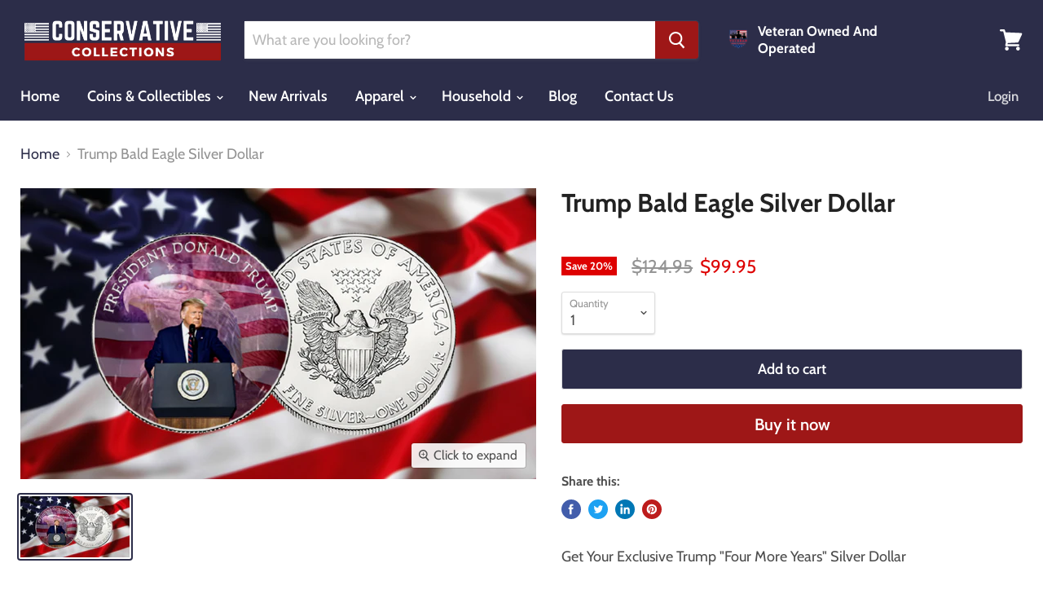

--- FILE ---
content_type: text/html; charset=utf-8
request_url: https://www.conservativecollections.com/collections/all/products/trump-bald-eagle-silver-dollar?view=_recently-viewed
body_size: 1381
content:


































<li
  class="productgrid--item  imagestyle--natural    productitem--sale  productitem--emphasis  product-recently-viewed-card  show-actions--mobile"
  data-product-item
  data-product-quickshop-url="/products/trump-bald-eagle-silver-dollar"
  data-quickshop-hash="f09f20f0e82789b0dc0bd4776ac2801d1970ed201cfe39ba19678f5e4345f3e4"
  
    data-recently-viewed-card
  
>
  <div class="productitem" data-product-item-content>
    <div class="product-recently-viewed-card-time" data-product-handle="trump-bald-eagle-silver-dollar">
      <button
        class="product-recently-viewed-card-remove"
        aria-label="close"
        data-remove-recently-viewed
      >
        <svg
  aria-hidden="true"
  focusable="false"
  role="presentation"
  width="10"
  height="10"
  viewBox="0 0 10 10"
  xmlns="http://www.w3.org/2000/svg"
>
  <path d="M6.08785659,5 L9.77469752,1.31315906 L8.68684094,0.225302476 L5,3.91214341 L1.31315906,0.225302476 L0.225302476,1.31315906 L3.91214341,5 L0.225302476,8.68684094 L1.31315906,9.77469752 L5,6.08785659 L8.68684094,9.77469752 L9.77469752,8.68684094 L6.08785659,5 Z"></path>
</svg>
      </button>
    </div>
    <a
      class="productitem--image-link"
      href="/products/trump-bald-eagle-silver-dollar"
      tabindex="-1"
      data-product-page-link
    >
      <figure class="productitem--image" data-product-item-image>
        
          
          

  
    <noscript data-rimg-noscript>
      <img
        
          src="//www.conservativecollections.com/cdn/shop/products/CopyofUntitled_1_512x289.png?v=1609942675"
        

        alt=""
        data-rimg="noscript"
        srcset="//www.conservativecollections.com/cdn/shop/products/CopyofUntitled_1_512x289.png?v=1609942675 1x, //www.conservativecollections.com/cdn/shop/products/CopyofUntitled_1_1024x578.png?v=1609942675 2x, //www.conservativecollections.com/cdn/shop/products/CopyofUntitled_1_1075x607.png?v=1609942675 2.1x"
        class="productitem--image-primary"
        
        
      >
    </noscript>
  

  <img
    
      src="//www.conservativecollections.com/cdn/shop/products/CopyofUntitled_1_512x289.png?v=1609942675"
    
    alt=""

    
      data-rimg="lazy"
      data-rimg-scale="1"
      data-rimg-template="//www.conservativecollections.com/cdn/shop/products/CopyofUntitled_1_{size}.png?v=1609942675"
      data-rimg-max="1080x609"
      data-rimg-crop=""
      
      srcset="data:image/svg+xml;utf8,<svg%20xmlns='http://www.w3.org/2000/svg'%20width='512'%20height='289'></svg>"
    

    class="productitem--image-primary"
    
    
  >



  <div data-rimg-canvas></div>


        

        

<span class="productitem--badge badge--sale"
    data-badge-sales
    
  >
    
      Save <span data-price-percent-saved>20</span>%
    
  </span>
      </figure>
    </a><div class="productitem--info">
      

      
        
<div class="productitem--price ">
  <div
    class="price--compare-at visible"
    data-price-compare-at
  >
      <span class="visually-hidden">Original price</span>
      <span class="money">
        $124.95
      </span>
    
  </div>

  <div class="price--main" data-price>
      
        <span class="visually-hidden">Current price</span>
      
      <span class="money">
        $99.95
      </span>
    
  </div>
</div>


      

      <h2 class="productitem--title">
        <a href="/products/trump-bald-eagle-silver-dollar" data-product-page-link>
          Trump Bald Eagle Silver Dollar
        </a>
      </h2>

      

      

      
        <div class="productitem--ratings">
          <span class="shopify-product-reviews-badge" data-id="5679745925282">
            <span class="spr-badge">
              <span class="spr-starrating spr-badge-starrating">
                <i class="spr-icon spr-icon-star-empty"></i>
                <i class="spr-icon spr-icon-star-empty"></i>
                <i class="spr-icon spr-icon-star-empty"></i>
                <i class="spr-icon spr-icon-star-empty"></i>
                <i class="spr-icon spr-icon-star-empty"></i>
              </span>
            </span>
          </span>
        </div>
      

      
        <div class="productitem--description">
          <p>
Get Your Exclusive Trump "Four More Years" Silver Dollar 
U.S. Silver Eagle Dollar coin is genuine legal tender struck by the U.S. Mint. It is min...</p>

          
            <a
              href="/products/trump-bald-eagle-silver-dollar"
              class="productitem--link"
              data-product-page-link
            >
              View full details
            </a>
          
        </div>
      
    </div>

    
  </div>

  
    <script type="application/json" data-quick-buy-settings>
      {
        "cart_redirection": false,
        "money_format": "${{amount}}"
      }
    </script>
  
</li>



--- FILE ---
content_type: text/javascript; charset=utf-8
request_url: https://www.conservativecollections.com/products/trump-bald-eagle-silver-dollar.js?currency=USD&country=US
body_size: 75
content:
{"id":5679745925282,"title":"Trump Bald Eagle Silver Dollar","handle":"trump-bald-eagle-silver-dollar","description":"\u003cmeta charset=\"utf-8\"\u003e\n\u003cp\u003e\u003cspan\u003eGet Your Exclusive Trump \"Four More Years\" Silver Dollar \u003c\/span\u003e\u003c\/p\u003e\n\u003cp\u003e\u003cspan\u003eU.S. Silver Eagle Dollar coin is genuine legal tender struck by the U.S. Mint. It is minted in one full ounce of .999 PURE SILVER and measures a massive 40.6mm in diameter. \u003c\/span\u003e\u003c\/p\u003e","published_at":"2021-02-03T11:25:54-05:00","created_at":"2020-09-04T10:42:55-04:00","vendor":"personlized coins","type":"","tags":["bseller","CCcoins","coin","DealsOCU","newarrival","OCUdeals","trumpcoins"],"price":9995,"price_min":9995,"price_max":9995,"available":true,"price_varies":false,"compare_at_price":12495,"compare_at_price_min":12495,"compare_at_price_max":12495,"compare_at_price_varies":false,"variants":[{"id":36011660705954,"title":"Default Title","option1":"Default Title","option2":null,"option3":null,"sku":"TBESD","requires_shipping":true,"taxable":true,"featured_image":null,"available":true,"name":"Trump Bald Eagle Silver Dollar","public_title":null,"options":["Default Title"],"price":9995,"weight":0,"compare_at_price":12495,"inventory_management":"shopify","barcode":"","requires_selling_plan":false,"selling_plan_allocations":[]}],"images":["\/\/cdn.shopify.com\/s\/files\/1\/0032\/3960\/8420\/products\/CopyofUntitled_1.png?v=1609942675"],"featured_image":"\/\/cdn.shopify.com\/s\/files\/1\/0032\/3960\/8420\/products\/CopyofUntitled_1.png?v=1609942675","options":[{"name":"Title","position":1,"values":["Default Title"]}],"url":"\/products\/trump-bald-eagle-silver-dollar","media":[{"alt":null,"id":13201876648098,"position":1,"preview_image":{"aspect_ratio":1.773,"height":609,"width":1080,"src":"https:\/\/cdn.shopify.com\/s\/files\/1\/0032\/3960\/8420\/products\/CopyofUntitled_1.png?v=1609942675"},"aspect_ratio":1.773,"height":609,"media_type":"image","src":"https:\/\/cdn.shopify.com\/s\/files\/1\/0032\/3960\/8420\/products\/CopyofUntitled_1.png?v=1609942675","width":1080}],"requires_selling_plan":false,"selling_plan_groups":[]}

--- FILE ---
content_type: application/x-javascript; charset=utf-8
request_url: https://bundler.nice-team.net/app/shop/status/lighting-it-up.myshopify.com.js?1769168229
body_size: -330
content:
var bundler_settings_updated='1604605681';